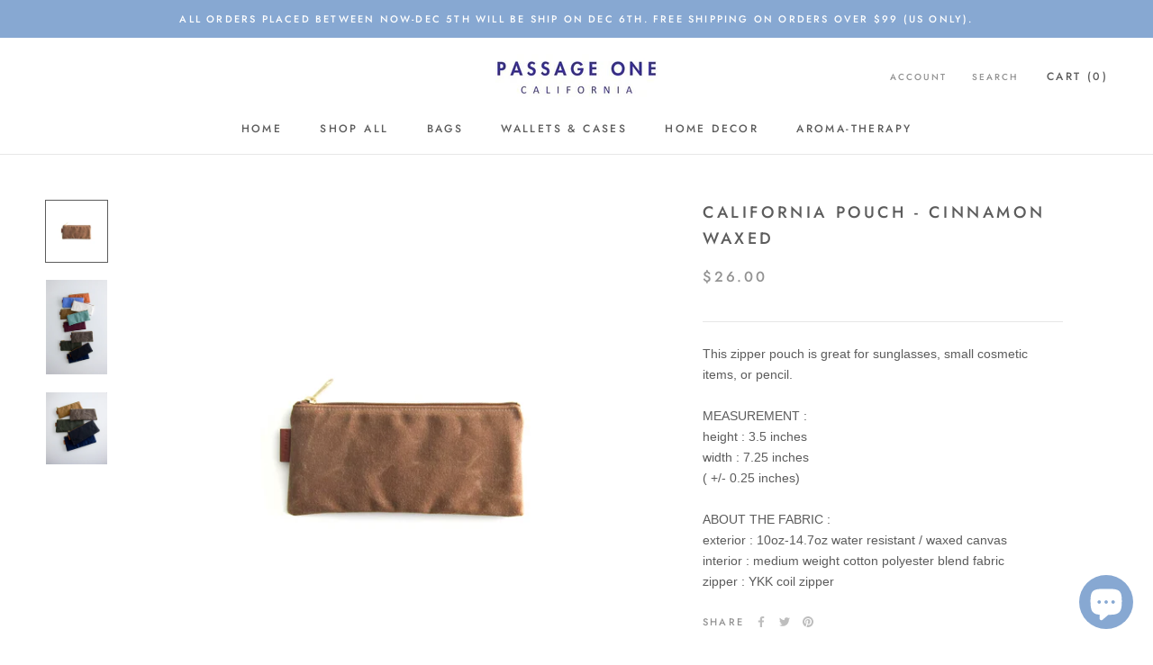

--- FILE ---
content_type: text/javascript
request_url: https://passageone.com/cdn/shop/t/10/assets/custom.js?v=183944157590872491501669665460
body_size: -743
content:
//# sourceMappingURL=/cdn/shop/t/10/assets/custom.js.map?v=183944157590872491501669665460
